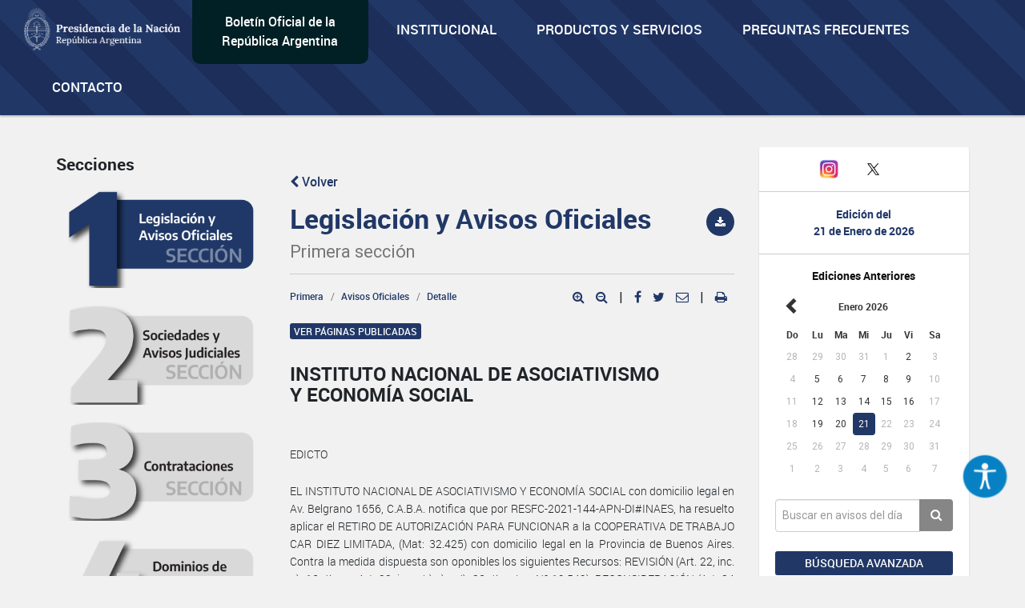

--- FILE ---
content_type: text/html; charset=utf-8
request_url: https://www.google.com/recaptcha/api2/anchor?ar=1&k=6Lcd6IYUAAAAAFCFpzLZRNS9_XI2qhsAj9NhCC5A&co=aHR0cHM6Ly93d3cuYm9sZXRpbm9maWNpYWwuZ29iLmFyOjQ0Mw..&hl=en&v=PoyoqOPhxBO7pBk68S4YbpHZ&size=normal&anchor-ms=20000&execute-ms=30000&cb=7xhysec778dh
body_size: 49302
content:
<!DOCTYPE HTML><html dir="ltr" lang="en"><head><meta http-equiv="Content-Type" content="text/html; charset=UTF-8">
<meta http-equiv="X-UA-Compatible" content="IE=edge">
<title>reCAPTCHA</title>
<style type="text/css">
/* cyrillic-ext */
@font-face {
  font-family: 'Roboto';
  font-style: normal;
  font-weight: 400;
  font-stretch: 100%;
  src: url(//fonts.gstatic.com/s/roboto/v48/KFO7CnqEu92Fr1ME7kSn66aGLdTylUAMa3GUBHMdazTgWw.woff2) format('woff2');
  unicode-range: U+0460-052F, U+1C80-1C8A, U+20B4, U+2DE0-2DFF, U+A640-A69F, U+FE2E-FE2F;
}
/* cyrillic */
@font-face {
  font-family: 'Roboto';
  font-style: normal;
  font-weight: 400;
  font-stretch: 100%;
  src: url(//fonts.gstatic.com/s/roboto/v48/KFO7CnqEu92Fr1ME7kSn66aGLdTylUAMa3iUBHMdazTgWw.woff2) format('woff2');
  unicode-range: U+0301, U+0400-045F, U+0490-0491, U+04B0-04B1, U+2116;
}
/* greek-ext */
@font-face {
  font-family: 'Roboto';
  font-style: normal;
  font-weight: 400;
  font-stretch: 100%;
  src: url(//fonts.gstatic.com/s/roboto/v48/KFO7CnqEu92Fr1ME7kSn66aGLdTylUAMa3CUBHMdazTgWw.woff2) format('woff2');
  unicode-range: U+1F00-1FFF;
}
/* greek */
@font-face {
  font-family: 'Roboto';
  font-style: normal;
  font-weight: 400;
  font-stretch: 100%;
  src: url(//fonts.gstatic.com/s/roboto/v48/KFO7CnqEu92Fr1ME7kSn66aGLdTylUAMa3-UBHMdazTgWw.woff2) format('woff2');
  unicode-range: U+0370-0377, U+037A-037F, U+0384-038A, U+038C, U+038E-03A1, U+03A3-03FF;
}
/* math */
@font-face {
  font-family: 'Roboto';
  font-style: normal;
  font-weight: 400;
  font-stretch: 100%;
  src: url(//fonts.gstatic.com/s/roboto/v48/KFO7CnqEu92Fr1ME7kSn66aGLdTylUAMawCUBHMdazTgWw.woff2) format('woff2');
  unicode-range: U+0302-0303, U+0305, U+0307-0308, U+0310, U+0312, U+0315, U+031A, U+0326-0327, U+032C, U+032F-0330, U+0332-0333, U+0338, U+033A, U+0346, U+034D, U+0391-03A1, U+03A3-03A9, U+03B1-03C9, U+03D1, U+03D5-03D6, U+03F0-03F1, U+03F4-03F5, U+2016-2017, U+2034-2038, U+203C, U+2040, U+2043, U+2047, U+2050, U+2057, U+205F, U+2070-2071, U+2074-208E, U+2090-209C, U+20D0-20DC, U+20E1, U+20E5-20EF, U+2100-2112, U+2114-2115, U+2117-2121, U+2123-214F, U+2190, U+2192, U+2194-21AE, U+21B0-21E5, U+21F1-21F2, U+21F4-2211, U+2213-2214, U+2216-22FF, U+2308-230B, U+2310, U+2319, U+231C-2321, U+2336-237A, U+237C, U+2395, U+239B-23B7, U+23D0, U+23DC-23E1, U+2474-2475, U+25AF, U+25B3, U+25B7, U+25BD, U+25C1, U+25CA, U+25CC, U+25FB, U+266D-266F, U+27C0-27FF, U+2900-2AFF, U+2B0E-2B11, U+2B30-2B4C, U+2BFE, U+3030, U+FF5B, U+FF5D, U+1D400-1D7FF, U+1EE00-1EEFF;
}
/* symbols */
@font-face {
  font-family: 'Roboto';
  font-style: normal;
  font-weight: 400;
  font-stretch: 100%;
  src: url(//fonts.gstatic.com/s/roboto/v48/KFO7CnqEu92Fr1ME7kSn66aGLdTylUAMaxKUBHMdazTgWw.woff2) format('woff2');
  unicode-range: U+0001-000C, U+000E-001F, U+007F-009F, U+20DD-20E0, U+20E2-20E4, U+2150-218F, U+2190, U+2192, U+2194-2199, U+21AF, U+21E6-21F0, U+21F3, U+2218-2219, U+2299, U+22C4-22C6, U+2300-243F, U+2440-244A, U+2460-24FF, U+25A0-27BF, U+2800-28FF, U+2921-2922, U+2981, U+29BF, U+29EB, U+2B00-2BFF, U+4DC0-4DFF, U+FFF9-FFFB, U+10140-1018E, U+10190-1019C, U+101A0, U+101D0-101FD, U+102E0-102FB, U+10E60-10E7E, U+1D2C0-1D2D3, U+1D2E0-1D37F, U+1F000-1F0FF, U+1F100-1F1AD, U+1F1E6-1F1FF, U+1F30D-1F30F, U+1F315, U+1F31C, U+1F31E, U+1F320-1F32C, U+1F336, U+1F378, U+1F37D, U+1F382, U+1F393-1F39F, U+1F3A7-1F3A8, U+1F3AC-1F3AF, U+1F3C2, U+1F3C4-1F3C6, U+1F3CA-1F3CE, U+1F3D4-1F3E0, U+1F3ED, U+1F3F1-1F3F3, U+1F3F5-1F3F7, U+1F408, U+1F415, U+1F41F, U+1F426, U+1F43F, U+1F441-1F442, U+1F444, U+1F446-1F449, U+1F44C-1F44E, U+1F453, U+1F46A, U+1F47D, U+1F4A3, U+1F4B0, U+1F4B3, U+1F4B9, U+1F4BB, U+1F4BF, U+1F4C8-1F4CB, U+1F4D6, U+1F4DA, U+1F4DF, U+1F4E3-1F4E6, U+1F4EA-1F4ED, U+1F4F7, U+1F4F9-1F4FB, U+1F4FD-1F4FE, U+1F503, U+1F507-1F50B, U+1F50D, U+1F512-1F513, U+1F53E-1F54A, U+1F54F-1F5FA, U+1F610, U+1F650-1F67F, U+1F687, U+1F68D, U+1F691, U+1F694, U+1F698, U+1F6AD, U+1F6B2, U+1F6B9-1F6BA, U+1F6BC, U+1F6C6-1F6CF, U+1F6D3-1F6D7, U+1F6E0-1F6EA, U+1F6F0-1F6F3, U+1F6F7-1F6FC, U+1F700-1F7FF, U+1F800-1F80B, U+1F810-1F847, U+1F850-1F859, U+1F860-1F887, U+1F890-1F8AD, U+1F8B0-1F8BB, U+1F8C0-1F8C1, U+1F900-1F90B, U+1F93B, U+1F946, U+1F984, U+1F996, U+1F9E9, U+1FA00-1FA6F, U+1FA70-1FA7C, U+1FA80-1FA89, U+1FA8F-1FAC6, U+1FACE-1FADC, U+1FADF-1FAE9, U+1FAF0-1FAF8, U+1FB00-1FBFF;
}
/* vietnamese */
@font-face {
  font-family: 'Roboto';
  font-style: normal;
  font-weight: 400;
  font-stretch: 100%;
  src: url(//fonts.gstatic.com/s/roboto/v48/KFO7CnqEu92Fr1ME7kSn66aGLdTylUAMa3OUBHMdazTgWw.woff2) format('woff2');
  unicode-range: U+0102-0103, U+0110-0111, U+0128-0129, U+0168-0169, U+01A0-01A1, U+01AF-01B0, U+0300-0301, U+0303-0304, U+0308-0309, U+0323, U+0329, U+1EA0-1EF9, U+20AB;
}
/* latin-ext */
@font-face {
  font-family: 'Roboto';
  font-style: normal;
  font-weight: 400;
  font-stretch: 100%;
  src: url(//fonts.gstatic.com/s/roboto/v48/KFO7CnqEu92Fr1ME7kSn66aGLdTylUAMa3KUBHMdazTgWw.woff2) format('woff2');
  unicode-range: U+0100-02BA, U+02BD-02C5, U+02C7-02CC, U+02CE-02D7, U+02DD-02FF, U+0304, U+0308, U+0329, U+1D00-1DBF, U+1E00-1E9F, U+1EF2-1EFF, U+2020, U+20A0-20AB, U+20AD-20C0, U+2113, U+2C60-2C7F, U+A720-A7FF;
}
/* latin */
@font-face {
  font-family: 'Roboto';
  font-style: normal;
  font-weight: 400;
  font-stretch: 100%;
  src: url(//fonts.gstatic.com/s/roboto/v48/KFO7CnqEu92Fr1ME7kSn66aGLdTylUAMa3yUBHMdazQ.woff2) format('woff2');
  unicode-range: U+0000-00FF, U+0131, U+0152-0153, U+02BB-02BC, U+02C6, U+02DA, U+02DC, U+0304, U+0308, U+0329, U+2000-206F, U+20AC, U+2122, U+2191, U+2193, U+2212, U+2215, U+FEFF, U+FFFD;
}
/* cyrillic-ext */
@font-face {
  font-family: 'Roboto';
  font-style: normal;
  font-weight: 500;
  font-stretch: 100%;
  src: url(//fonts.gstatic.com/s/roboto/v48/KFO7CnqEu92Fr1ME7kSn66aGLdTylUAMa3GUBHMdazTgWw.woff2) format('woff2');
  unicode-range: U+0460-052F, U+1C80-1C8A, U+20B4, U+2DE0-2DFF, U+A640-A69F, U+FE2E-FE2F;
}
/* cyrillic */
@font-face {
  font-family: 'Roboto';
  font-style: normal;
  font-weight: 500;
  font-stretch: 100%;
  src: url(//fonts.gstatic.com/s/roboto/v48/KFO7CnqEu92Fr1ME7kSn66aGLdTylUAMa3iUBHMdazTgWw.woff2) format('woff2');
  unicode-range: U+0301, U+0400-045F, U+0490-0491, U+04B0-04B1, U+2116;
}
/* greek-ext */
@font-face {
  font-family: 'Roboto';
  font-style: normal;
  font-weight: 500;
  font-stretch: 100%;
  src: url(//fonts.gstatic.com/s/roboto/v48/KFO7CnqEu92Fr1ME7kSn66aGLdTylUAMa3CUBHMdazTgWw.woff2) format('woff2');
  unicode-range: U+1F00-1FFF;
}
/* greek */
@font-face {
  font-family: 'Roboto';
  font-style: normal;
  font-weight: 500;
  font-stretch: 100%;
  src: url(//fonts.gstatic.com/s/roboto/v48/KFO7CnqEu92Fr1ME7kSn66aGLdTylUAMa3-UBHMdazTgWw.woff2) format('woff2');
  unicode-range: U+0370-0377, U+037A-037F, U+0384-038A, U+038C, U+038E-03A1, U+03A3-03FF;
}
/* math */
@font-face {
  font-family: 'Roboto';
  font-style: normal;
  font-weight: 500;
  font-stretch: 100%;
  src: url(//fonts.gstatic.com/s/roboto/v48/KFO7CnqEu92Fr1ME7kSn66aGLdTylUAMawCUBHMdazTgWw.woff2) format('woff2');
  unicode-range: U+0302-0303, U+0305, U+0307-0308, U+0310, U+0312, U+0315, U+031A, U+0326-0327, U+032C, U+032F-0330, U+0332-0333, U+0338, U+033A, U+0346, U+034D, U+0391-03A1, U+03A3-03A9, U+03B1-03C9, U+03D1, U+03D5-03D6, U+03F0-03F1, U+03F4-03F5, U+2016-2017, U+2034-2038, U+203C, U+2040, U+2043, U+2047, U+2050, U+2057, U+205F, U+2070-2071, U+2074-208E, U+2090-209C, U+20D0-20DC, U+20E1, U+20E5-20EF, U+2100-2112, U+2114-2115, U+2117-2121, U+2123-214F, U+2190, U+2192, U+2194-21AE, U+21B0-21E5, U+21F1-21F2, U+21F4-2211, U+2213-2214, U+2216-22FF, U+2308-230B, U+2310, U+2319, U+231C-2321, U+2336-237A, U+237C, U+2395, U+239B-23B7, U+23D0, U+23DC-23E1, U+2474-2475, U+25AF, U+25B3, U+25B7, U+25BD, U+25C1, U+25CA, U+25CC, U+25FB, U+266D-266F, U+27C0-27FF, U+2900-2AFF, U+2B0E-2B11, U+2B30-2B4C, U+2BFE, U+3030, U+FF5B, U+FF5D, U+1D400-1D7FF, U+1EE00-1EEFF;
}
/* symbols */
@font-face {
  font-family: 'Roboto';
  font-style: normal;
  font-weight: 500;
  font-stretch: 100%;
  src: url(//fonts.gstatic.com/s/roboto/v48/KFO7CnqEu92Fr1ME7kSn66aGLdTylUAMaxKUBHMdazTgWw.woff2) format('woff2');
  unicode-range: U+0001-000C, U+000E-001F, U+007F-009F, U+20DD-20E0, U+20E2-20E4, U+2150-218F, U+2190, U+2192, U+2194-2199, U+21AF, U+21E6-21F0, U+21F3, U+2218-2219, U+2299, U+22C4-22C6, U+2300-243F, U+2440-244A, U+2460-24FF, U+25A0-27BF, U+2800-28FF, U+2921-2922, U+2981, U+29BF, U+29EB, U+2B00-2BFF, U+4DC0-4DFF, U+FFF9-FFFB, U+10140-1018E, U+10190-1019C, U+101A0, U+101D0-101FD, U+102E0-102FB, U+10E60-10E7E, U+1D2C0-1D2D3, U+1D2E0-1D37F, U+1F000-1F0FF, U+1F100-1F1AD, U+1F1E6-1F1FF, U+1F30D-1F30F, U+1F315, U+1F31C, U+1F31E, U+1F320-1F32C, U+1F336, U+1F378, U+1F37D, U+1F382, U+1F393-1F39F, U+1F3A7-1F3A8, U+1F3AC-1F3AF, U+1F3C2, U+1F3C4-1F3C6, U+1F3CA-1F3CE, U+1F3D4-1F3E0, U+1F3ED, U+1F3F1-1F3F3, U+1F3F5-1F3F7, U+1F408, U+1F415, U+1F41F, U+1F426, U+1F43F, U+1F441-1F442, U+1F444, U+1F446-1F449, U+1F44C-1F44E, U+1F453, U+1F46A, U+1F47D, U+1F4A3, U+1F4B0, U+1F4B3, U+1F4B9, U+1F4BB, U+1F4BF, U+1F4C8-1F4CB, U+1F4D6, U+1F4DA, U+1F4DF, U+1F4E3-1F4E6, U+1F4EA-1F4ED, U+1F4F7, U+1F4F9-1F4FB, U+1F4FD-1F4FE, U+1F503, U+1F507-1F50B, U+1F50D, U+1F512-1F513, U+1F53E-1F54A, U+1F54F-1F5FA, U+1F610, U+1F650-1F67F, U+1F687, U+1F68D, U+1F691, U+1F694, U+1F698, U+1F6AD, U+1F6B2, U+1F6B9-1F6BA, U+1F6BC, U+1F6C6-1F6CF, U+1F6D3-1F6D7, U+1F6E0-1F6EA, U+1F6F0-1F6F3, U+1F6F7-1F6FC, U+1F700-1F7FF, U+1F800-1F80B, U+1F810-1F847, U+1F850-1F859, U+1F860-1F887, U+1F890-1F8AD, U+1F8B0-1F8BB, U+1F8C0-1F8C1, U+1F900-1F90B, U+1F93B, U+1F946, U+1F984, U+1F996, U+1F9E9, U+1FA00-1FA6F, U+1FA70-1FA7C, U+1FA80-1FA89, U+1FA8F-1FAC6, U+1FACE-1FADC, U+1FADF-1FAE9, U+1FAF0-1FAF8, U+1FB00-1FBFF;
}
/* vietnamese */
@font-face {
  font-family: 'Roboto';
  font-style: normal;
  font-weight: 500;
  font-stretch: 100%;
  src: url(//fonts.gstatic.com/s/roboto/v48/KFO7CnqEu92Fr1ME7kSn66aGLdTylUAMa3OUBHMdazTgWw.woff2) format('woff2');
  unicode-range: U+0102-0103, U+0110-0111, U+0128-0129, U+0168-0169, U+01A0-01A1, U+01AF-01B0, U+0300-0301, U+0303-0304, U+0308-0309, U+0323, U+0329, U+1EA0-1EF9, U+20AB;
}
/* latin-ext */
@font-face {
  font-family: 'Roboto';
  font-style: normal;
  font-weight: 500;
  font-stretch: 100%;
  src: url(//fonts.gstatic.com/s/roboto/v48/KFO7CnqEu92Fr1ME7kSn66aGLdTylUAMa3KUBHMdazTgWw.woff2) format('woff2');
  unicode-range: U+0100-02BA, U+02BD-02C5, U+02C7-02CC, U+02CE-02D7, U+02DD-02FF, U+0304, U+0308, U+0329, U+1D00-1DBF, U+1E00-1E9F, U+1EF2-1EFF, U+2020, U+20A0-20AB, U+20AD-20C0, U+2113, U+2C60-2C7F, U+A720-A7FF;
}
/* latin */
@font-face {
  font-family: 'Roboto';
  font-style: normal;
  font-weight: 500;
  font-stretch: 100%;
  src: url(//fonts.gstatic.com/s/roboto/v48/KFO7CnqEu92Fr1ME7kSn66aGLdTylUAMa3yUBHMdazQ.woff2) format('woff2');
  unicode-range: U+0000-00FF, U+0131, U+0152-0153, U+02BB-02BC, U+02C6, U+02DA, U+02DC, U+0304, U+0308, U+0329, U+2000-206F, U+20AC, U+2122, U+2191, U+2193, U+2212, U+2215, U+FEFF, U+FFFD;
}
/* cyrillic-ext */
@font-face {
  font-family: 'Roboto';
  font-style: normal;
  font-weight: 900;
  font-stretch: 100%;
  src: url(//fonts.gstatic.com/s/roboto/v48/KFO7CnqEu92Fr1ME7kSn66aGLdTylUAMa3GUBHMdazTgWw.woff2) format('woff2');
  unicode-range: U+0460-052F, U+1C80-1C8A, U+20B4, U+2DE0-2DFF, U+A640-A69F, U+FE2E-FE2F;
}
/* cyrillic */
@font-face {
  font-family: 'Roboto';
  font-style: normal;
  font-weight: 900;
  font-stretch: 100%;
  src: url(//fonts.gstatic.com/s/roboto/v48/KFO7CnqEu92Fr1ME7kSn66aGLdTylUAMa3iUBHMdazTgWw.woff2) format('woff2');
  unicode-range: U+0301, U+0400-045F, U+0490-0491, U+04B0-04B1, U+2116;
}
/* greek-ext */
@font-face {
  font-family: 'Roboto';
  font-style: normal;
  font-weight: 900;
  font-stretch: 100%;
  src: url(//fonts.gstatic.com/s/roboto/v48/KFO7CnqEu92Fr1ME7kSn66aGLdTylUAMa3CUBHMdazTgWw.woff2) format('woff2');
  unicode-range: U+1F00-1FFF;
}
/* greek */
@font-face {
  font-family: 'Roboto';
  font-style: normal;
  font-weight: 900;
  font-stretch: 100%;
  src: url(//fonts.gstatic.com/s/roboto/v48/KFO7CnqEu92Fr1ME7kSn66aGLdTylUAMa3-UBHMdazTgWw.woff2) format('woff2');
  unicode-range: U+0370-0377, U+037A-037F, U+0384-038A, U+038C, U+038E-03A1, U+03A3-03FF;
}
/* math */
@font-face {
  font-family: 'Roboto';
  font-style: normal;
  font-weight: 900;
  font-stretch: 100%;
  src: url(//fonts.gstatic.com/s/roboto/v48/KFO7CnqEu92Fr1ME7kSn66aGLdTylUAMawCUBHMdazTgWw.woff2) format('woff2');
  unicode-range: U+0302-0303, U+0305, U+0307-0308, U+0310, U+0312, U+0315, U+031A, U+0326-0327, U+032C, U+032F-0330, U+0332-0333, U+0338, U+033A, U+0346, U+034D, U+0391-03A1, U+03A3-03A9, U+03B1-03C9, U+03D1, U+03D5-03D6, U+03F0-03F1, U+03F4-03F5, U+2016-2017, U+2034-2038, U+203C, U+2040, U+2043, U+2047, U+2050, U+2057, U+205F, U+2070-2071, U+2074-208E, U+2090-209C, U+20D0-20DC, U+20E1, U+20E5-20EF, U+2100-2112, U+2114-2115, U+2117-2121, U+2123-214F, U+2190, U+2192, U+2194-21AE, U+21B0-21E5, U+21F1-21F2, U+21F4-2211, U+2213-2214, U+2216-22FF, U+2308-230B, U+2310, U+2319, U+231C-2321, U+2336-237A, U+237C, U+2395, U+239B-23B7, U+23D0, U+23DC-23E1, U+2474-2475, U+25AF, U+25B3, U+25B7, U+25BD, U+25C1, U+25CA, U+25CC, U+25FB, U+266D-266F, U+27C0-27FF, U+2900-2AFF, U+2B0E-2B11, U+2B30-2B4C, U+2BFE, U+3030, U+FF5B, U+FF5D, U+1D400-1D7FF, U+1EE00-1EEFF;
}
/* symbols */
@font-face {
  font-family: 'Roboto';
  font-style: normal;
  font-weight: 900;
  font-stretch: 100%;
  src: url(//fonts.gstatic.com/s/roboto/v48/KFO7CnqEu92Fr1ME7kSn66aGLdTylUAMaxKUBHMdazTgWw.woff2) format('woff2');
  unicode-range: U+0001-000C, U+000E-001F, U+007F-009F, U+20DD-20E0, U+20E2-20E4, U+2150-218F, U+2190, U+2192, U+2194-2199, U+21AF, U+21E6-21F0, U+21F3, U+2218-2219, U+2299, U+22C4-22C6, U+2300-243F, U+2440-244A, U+2460-24FF, U+25A0-27BF, U+2800-28FF, U+2921-2922, U+2981, U+29BF, U+29EB, U+2B00-2BFF, U+4DC0-4DFF, U+FFF9-FFFB, U+10140-1018E, U+10190-1019C, U+101A0, U+101D0-101FD, U+102E0-102FB, U+10E60-10E7E, U+1D2C0-1D2D3, U+1D2E0-1D37F, U+1F000-1F0FF, U+1F100-1F1AD, U+1F1E6-1F1FF, U+1F30D-1F30F, U+1F315, U+1F31C, U+1F31E, U+1F320-1F32C, U+1F336, U+1F378, U+1F37D, U+1F382, U+1F393-1F39F, U+1F3A7-1F3A8, U+1F3AC-1F3AF, U+1F3C2, U+1F3C4-1F3C6, U+1F3CA-1F3CE, U+1F3D4-1F3E0, U+1F3ED, U+1F3F1-1F3F3, U+1F3F5-1F3F7, U+1F408, U+1F415, U+1F41F, U+1F426, U+1F43F, U+1F441-1F442, U+1F444, U+1F446-1F449, U+1F44C-1F44E, U+1F453, U+1F46A, U+1F47D, U+1F4A3, U+1F4B0, U+1F4B3, U+1F4B9, U+1F4BB, U+1F4BF, U+1F4C8-1F4CB, U+1F4D6, U+1F4DA, U+1F4DF, U+1F4E3-1F4E6, U+1F4EA-1F4ED, U+1F4F7, U+1F4F9-1F4FB, U+1F4FD-1F4FE, U+1F503, U+1F507-1F50B, U+1F50D, U+1F512-1F513, U+1F53E-1F54A, U+1F54F-1F5FA, U+1F610, U+1F650-1F67F, U+1F687, U+1F68D, U+1F691, U+1F694, U+1F698, U+1F6AD, U+1F6B2, U+1F6B9-1F6BA, U+1F6BC, U+1F6C6-1F6CF, U+1F6D3-1F6D7, U+1F6E0-1F6EA, U+1F6F0-1F6F3, U+1F6F7-1F6FC, U+1F700-1F7FF, U+1F800-1F80B, U+1F810-1F847, U+1F850-1F859, U+1F860-1F887, U+1F890-1F8AD, U+1F8B0-1F8BB, U+1F8C0-1F8C1, U+1F900-1F90B, U+1F93B, U+1F946, U+1F984, U+1F996, U+1F9E9, U+1FA00-1FA6F, U+1FA70-1FA7C, U+1FA80-1FA89, U+1FA8F-1FAC6, U+1FACE-1FADC, U+1FADF-1FAE9, U+1FAF0-1FAF8, U+1FB00-1FBFF;
}
/* vietnamese */
@font-face {
  font-family: 'Roboto';
  font-style: normal;
  font-weight: 900;
  font-stretch: 100%;
  src: url(//fonts.gstatic.com/s/roboto/v48/KFO7CnqEu92Fr1ME7kSn66aGLdTylUAMa3OUBHMdazTgWw.woff2) format('woff2');
  unicode-range: U+0102-0103, U+0110-0111, U+0128-0129, U+0168-0169, U+01A0-01A1, U+01AF-01B0, U+0300-0301, U+0303-0304, U+0308-0309, U+0323, U+0329, U+1EA0-1EF9, U+20AB;
}
/* latin-ext */
@font-face {
  font-family: 'Roboto';
  font-style: normal;
  font-weight: 900;
  font-stretch: 100%;
  src: url(//fonts.gstatic.com/s/roboto/v48/KFO7CnqEu92Fr1ME7kSn66aGLdTylUAMa3KUBHMdazTgWw.woff2) format('woff2');
  unicode-range: U+0100-02BA, U+02BD-02C5, U+02C7-02CC, U+02CE-02D7, U+02DD-02FF, U+0304, U+0308, U+0329, U+1D00-1DBF, U+1E00-1E9F, U+1EF2-1EFF, U+2020, U+20A0-20AB, U+20AD-20C0, U+2113, U+2C60-2C7F, U+A720-A7FF;
}
/* latin */
@font-face {
  font-family: 'Roboto';
  font-style: normal;
  font-weight: 900;
  font-stretch: 100%;
  src: url(//fonts.gstatic.com/s/roboto/v48/KFO7CnqEu92Fr1ME7kSn66aGLdTylUAMa3yUBHMdazQ.woff2) format('woff2');
  unicode-range: U+0000-00FF, U+0131, U+0152-0153, U+02BB-02BC, U+02C6, U+02DA, U+02DC, U+0304, U+0308, U+0329, U+2000-206F, U+20AC, U+2122, U+2191, U+2193, U+2212, U+2215, U+FEFF, U+FFFD;
}

</style>
<link rel="stylesheet" type="text/css" href="https://www.gstatic.com/recaptcha/releases/PoyoqOPhxBO7pBk68S4YbpHZ/styles__ltr.css">
<script nonce="OQijDVLmRDcVKl-qVSzcyQ" type="text/javascript">window['__recaptcha_api'] = 'https://www.google.com/recaptcha/api2/';</script>
<script type="text/javascript" src="https://www.gstatic.com/recaptcha/releases/PoyoqOPhxBO7pBk68S4YbpHZ/recaptcha__en.js" nonce="OQijDVLmRDcVKl-qVSzcyQ">
      
    </script></head>
<body><div id="rc-anchor-alert" class="rc-anchor-alert"></div>
<input type="hidden" id="recaptcha-token" value="[base64]">
<script type="text/javascript" nonce="OQijDVLmRDcVKl-qVSzcyQ">
      recaptcha.anchor.Main.init("[\x22ainput\x22,[\x22bgdata\x22,\x22\x22,\[base64]/[base64]/[base64]/[base64]/[base64]/[base64]/KGcoTywyNTMsTy5PKSxVRyhPLEMpKTpnKE8sMjUzLEMpLE8pKSxsKSksTykpfSxieT1mdW5jdGlvbihDLE8sdSxsKXtmb3IobD0odT1SKEMpLDApO08+MDtPLS0pbD1sPDw4fFooQyk7ZyhDLHUsbCl9LFVHPWZ1bmN0aW9uKEMsTyl7Qy5pLmxlbmd0aD4xMDQ/[base64]/[base64]/[base64]/[base64]/[base64]/[base64]/[base64]\\u003d\x22,\[base64]\\u003d\\u003d\x22,\x22fcKxTMOGGMKrwpLCtMO8dFFQw44Kw5UKwr7CpErCksK9AMO9w6vDnh4bwqFvwrlzwp1swobDulLDgmTCoXtpw6LCvcOFwqPDl07CpMO3w4HDuV/CqCbCoynDq8O/Q0bDpzbDusOgwq7Ci8KkPsKWf8K/AMO5H8Osw4TCt8OWwpXCmn0JMDQwTHBCSsKvGMOtw7jDvcOrwopwwpfDrWITAcKORRZzO8OLcFhWw7YVwr8/PMKvQMOrBMK8ZMObF8KTw7sXdknDs8Oww78FW8K1woNaw7nCjXHCg8O/w5LCncKRw5DDm8Ohw4AWwopYSMOKwodDUhPDucOPKsKIwr0Gwp/[base64]/[base64]/DvsKBw5kZFRsQTMKnw6o7w6HChzc/wqAWXcOmw7E5wqIxGMOzR8KAw5LDhcKIcMKCwqE1w6LDtcKDFgkHEcKnMCbCtcOYwplrw4thwokQwovDoMOndcK5w57Cp8K/wpYvc2rDqMK5w5LCpcKuGjBIw4zDv8KhGWDCosO5wojDksOnw7PCpsOSw5MMw4vChMKmecOkacO2BAPDnXnClsKreRXCh8OGwq3Dl8O3G3YNK3Qiw59VwrRvw7ZXwp5yGlPChGXDuiPCkG4XS8ObHwwjwoEYwqfDjTzCmcO2wrBoRMKDUSzDvyPChsKWbmjCnW/CvgssScOYYmEofULDiMOVw6c+wrM/XMO0w4PCll3CnMKDw60HwpzCn0fDkBY7RjzCpnE/esKYH8OjDcOZdMOHFcO+SEjDksKcMcOOw4/DnMKELsKHw6hvVyvCmnnDhRDCq8Oyw4NhGh7Ctx/CunRIwolVw61Vw4JkbS9Dwq8bKMO9w69xwpJvEQLCmcOpw4rDhcOAwrwHfyzDsCoaI8OxfMO1w50lwqXCrcOGBsOnw6XDgFTDnC/ChWbCtFLDnsKUAibDsxFQIUzCrsOfwpbDi8KTwpnCssO2wqjDuzFmSCx/wrvDqjBEZm00HnAfZ8O7wq/[base64]/CksKRwofCkcKXF3fDkEdOXcOJwo/CgENmUixSXk9RT8O0wq5TBiMpL2ZZw7Ihw78cwrNaMcKiw48kJsOwwqMdwp/DnsOGEF8fHTfCgh9rw5LCnsKvOUsiwqpSLsOqw7fCj3DDmwAHwockA8O/NcKoLgDDsg3DrMOJwqrDjMKVehcISlB1w6giw40Ow4fDgcKKBmDCr8Kiw7FfCBFQw5Z7w6vCrsOUw7k0NMOLwpbDti/[base64]/w7HDvE3Cik9bwrLCrsOWK8KSGcOMwpTDg8OOe0FwNUzCr8OLPRrCqMK6U8KhCMOJXXLDu3tVwo/Cg3zCv0XCoSEywr/DpcKiwrzDvmxHRsOSw5Igcwwawqdcw6EqIcOnw70owoY1LnUiwpNGY8KWw4vDnMOdw7EJKMOSw4XDvcOfwqx/NDrCq8KuVMKadW/[base64]/[base64]/Dj3fDtFxaaz/CuMO8wqTDkXosPWY2HcKiwrsNwpdbw6TDpEUYIg3CrkPDsMKMZyjDqcOhwpYEw40pwqI2wolOcMKea2B/aMOnw7rCs3dBw6nDjMOuw6Jlc8KVe8ORwps2w77DkiHCucO2w5XDm8OQwolLw5zDqcK+TDxQw5DCisKgw5cwSsOuYg8mw64nR0HDiMO/w65cU8OlcAJnw7nCvGttVGleAsOLw6fDnEd9wr4NfcOoM8OIwqrDuEDDiAzCvMOlbMOHZRvCm8KMwp/[base64]/w5zDlkvDkDwlwojDsE0rMMO8Lm01w4tewo9/Kz7DnHFUw7JUwpHCoMKzwr7DgG42M8Kpwq/[base64]/DgAZ3w54sA8OcecK/w5YCdMKuwpXCgcKOw60ZIU7DosOFNmFGbcO5Q8O4WgfCunPDjMO5wqkGc2LCrwVIwqQxOcOIfG1ZwrrCk8ONBcO4woDCvFh7N8K5AXEDd8OsRBTDrMOETFrDi8OTw7diacKYw4zDvcOcF0IhPxfDhmc1SsK5SB/ClcObwp/CucOJUMKAwpZySsOOQcOGCkM1WzXCrVkcw7s8w4TDocOjI8OnVMOCWXxUeDXCuz1ew7bCiXXDqwVLVgcXw5V4RcO5w6xMRFzChcOCOMK9TcOYEcKCRHsYUzzDp2zDicKff8OgX8O7w6/ChTzCuMKlZAo6IEbDnMKjUC4qEGlaG8KOw4XDnzvCvCTDiz4UwogawpfDqy/Crj1vUcO7w7DDsG/DmMK0YijCuhlMw6vDhsO/w5NPwoMaY8ObwrLDlsO0BGFqaTXCsx4Xwo8ZwpVbG8OOw47Dp8OKw7Urw7g1Vx8bT0DCtsK1I0PDmsOgUcKXbh3CgcKNw6rCqMOVOcOtwqwECyIPwq7DnsOudH/CjcO8w5LCosOYwrgubMK/bkF2LXhsUcOYcMK2NMOPXCbDthfDqsK5wr51TwXDocO9w7nDgStnScOLwpNAw4xowq46wp/[base64]/wrJ4NcOBwprDjTTCicOER8KgU8Kvw4bDmV/Dn1VKw43DgsKNw7sjwpQxw7/[base64]/w7srEcKafTfDtsONCMKxPTbCn1o5w6/CjD/CjMOHw7vCvltSGBHCj8O0w4FtV8KSwolAwozDjzzDkjY0w4Udw5gawoXDihNRw5YkHsKIWCFKUyvDgsK6bwLCocO5wpNtwoguw4PCgMOWw4MYQsO/w4oERhfDnsKLw6kvwpsaf8OWwpl+I8K8wq/Cu2LDjE7DtcO6wpUPcU13wrtGX8KSUVM7wqERC8K9wqDCmEd6G8KNY8KrJcKVPsOSbTXDrl/ClsOwasKZUWNCw70gEwHDhsOww60/U8KEEcKcw5zDuF/DvxHDr1h7CMKaGMKBwoPDrXjCniRyKz3DjwUzwr9Dw6w+w4nCrm7DucOYIiXDmsO/wohBAsKXwq/DpnLChsKhw6YSw45oBMO8CcKGYsKYS8OzQ8OaVk/DrE7CnMO4w6LDvH7CqyU3w6MINXzDm8Ksw7PCosOhYlTDiBzDgsKrw4TDtVdqfcKQw41RwprDtSHDssKsw6Mww6sCVGnDuEwfUT/Dj8OaSMOjRcK9wrLDtTgFeMOvwp4yw6fCpi0cfcOkwpU/woPDgcOhw4xSwp89DAJVw4wcMwLCqcKAwo0Iw6/Dpx4hwqwkQyNoZ1bCukZ8wrrDo8KyMsKGPcK6awrCosKLw4zDoMK8w69ZwoZZGinCuzrDljJ+wpTDsG4ELC7DnXJtXTMVw5HCg8KTw4Aqw4nCpcOoV8O8PsKgfcKTN1QLwpzDh3/Dh0zDphjDtVnCpMK9JsO/YXA4M1RuLcO8w6tsw5BCf8KLwqjDkE4rHycmw4HCiFkhWCjCoQQiwq3Dhzc4EMO8S8KPwp7Dowhvw5gBw4fCmMO3wpvCs2hKwpp/w408wp7CpkJ0w6w3P3sYwqg6PsOJw4bDk002wrs9IcObwpDChsOowq3DoWVyVUUIEyXCvMKOeAHDmDRIUMKlLcOrwosSw6LCicO8Imc/T8KYZMKXQ8Ozw49Lw63DkMO1Y8KEDcKjwo5caDRxw6g4wpJCQBILMFLCmMKgTmjDusKCwozDtzDDk8Kkw4/[base64]/w50TYnTDicKudRoVSF1rZXJDZG1xwpl0wqDClCQLwpISw58SwoEqw5g3wp5nwrE0wobDjDfCmhcXw7fDhEQXAh4ZA0IWwrNYGlAjW3PCgsO9w63DoTjDiUTDrAHCh18UEnt/V8OhwrXDiDxuSsORw5VbwoXDvMOzw7BfwrJgNcOcYcKSATbCicK2w7ttbcKkw4V9wrrCohLDqMKwBz3Cs3IKfwrChsOGc8Kyw6E/wonDkMKZw63Cr8KyTcKcwoMLw4PCqgfDtsKWwqfDsMKLwqd2wqFcOVNkwp8QBcOzPMOUwqMVw7DCscOHw6M/XQzCgcOJw7vCpQ7DpMKCL8OUw6nDvcOYw6HDssKSw5vDnhoaP0cSDcOTazTDggDCnUAuWAVmWcOxw5vDnsKxUMKxw7M3FsKaG8K6wqEswpRSX8KMw4c9worCiXIXdCY0wrzCtXLDn8KMGW7CosOqwp0TwpfCpB3Du0Mkw5AWWcKmwqZ/w44dBDXDisKkw6gSwr/DrgXCiGlUPnTDt8O8djlxwoEswpApdADDuk7DosK9wrB/[base64]/DsmDCmlrCmH/[base64]/w7LDssK5woHCksKPw7PDrEfCmMKQEE/CusODMMK4wpUWFsKLasOQw7sHw4QeBTPDojHDjFYHbcK8CnzDmBnDqW8hQwlvwrw6w4hTwoYgw73DonPDq8Kww6UrXsKGJF7Cql8Kwr3DoMKDRkFvMsKhO8O8TjPDv8KxSHFKw609EMK6Q8KSO1pNP8OGw4vDrFMswr4/wqfDlXLCki7CkDIqdXTCqcOmwr3CssKJRhTCmcORbQw1EVocw47CrcKGNMK1cRDCgMOoBSVsdgRew4w5ccKywp7Cv8KZwqdWRsOiEFEPwpvCo3tbJcKpwqzDm3UbTi1Rw7LDiMOYd8OOw7rCvwJWG8KbG03DjljCpmIMw7UMM8OyX8O7w4nCoxHDuHshF8OfwpJvQsO/w4bDgsKCwrtsKmcLwrjClcOMJCxPUyPCoTkBccOsK8KYKXF4w4jDnj/[base64]/Dhkcow45nAMOufsKhw5bDsyHDjibDjwDDkB9NDnkNwpcew5jCglwSHcOwcMOawpMTcjsTw64qUGXDowHDqsOUwqDDrcKvwqQWwq1/w5R2UsOqw7V0wq7DmsOew4Qdw7bDpsKqQMODYMK9JcOALSsHwr0dw4NVFsOzwqYmdyvDjMOiPsK6Iy7Cp8Onw4PDhCTDrsKGw543w4kKwoRsw7DChQcDJMK5XU9SAMKew4wpFDIzw4DCnlXCkmZHw7TDoBTCrkLCuBBCwqMTw7/[base64]/wpnCosOSAMKXcsKowpnCncOew4hFDXR6XsO3WhleAF4hw4/Dq8KxMmU2TFtnO8Khwp5gwrhlw74Wwo0gwqnCmRgwB8Olw78HfMORwrXDhwAbw7jDjTLCn8KTal7CvsK6Fi0Gw5Qtw5snw6gZe8K/IsKkI3nCosK6TMKQRXEAA8Ohw7USw55nbMK/I2NswqjCqEIuG8KdBFPDiQjDn8Oew4TDiFMeQMOENcO+PzfDm8KRKgjCgMKYYjHCgcOOTG/[base64]/DuiY/SnLCmsKJT8OAw4bDpQglw6UMwoIKw6DDnmAdwqbCqsK9w5xwwoDDrsKHw7YUVsOnwp3DuSYCZcKyLsK6WwIUw5lhVD7DvsKZY8KQw41PasKVBCPDjknCiMK7wo/ChcKlwoB9O8Oof8KGwpLCsMK+w7Fgw5HDhAfCs8K+wosoVTljIg8XwqXCgMKrScKddcKBOxbCgwLCpMKmw5YXwrIWJMKvXhFJwrrCjMK3XStdZz3DlsKmGn7DiX5ybcOkQsK1fAYAwqHDjsOYwqzDoz0MVsOcw7/Cm8KMw40nw75Pw41awpHDjMO+WsONHsOVw5RLwrAYGcOsInQJwovCvRcFwqPCoAwsw6zDgnLCmAoLw57CisOXwrt7ATfDgsO0wqkhDcO5VMO7w5YLOMKZb0QzKy7DmcK8AMOVEMO/aD5nXsK8NsKWWxd/aWnDusOaw6dBRcOLbkoWHk5tw6bChcOBf0nDuAnDmgHDngnCvMKCw40aN8OTw5vCt2/CmsKrb1vDok0wTQxBasKfb8KydhHDiQxkw54sBXPDpcKbwpPCr8OOIw0mw5PDqGpqSXTChMKAwrDCgcO8w6zDvsKWw6HChsOzwrRATVDDqsKOMSB/EsOuw6xdw7vDicKPwqHDgEjDt8O/[base64]/Dvms+woHDnsO0w77CocOXKcOhw5PDk8K1wrpiPMKUSBUpw4bCh8O8w6zCvF8YWwp6BsKfH0zCtcKSXA3Dm8KZw6/DnMKYwpvCnsOLGcKtw6DDusOnMsK+YMK9w5ArDHPCiVtjUsK4w4jDisK4d8O+e8OLwr44Fk/CsDbDnz1dKzBwcAFFPkVUw7UYw7NXwozChMKkKcKuw5jDpn0xNlsecMK6WxnDpcKQw4rDu8KZdmfDl8OtLmXDjMKdAXTCoSdNwoLDr1UQwqvDkxZHOC/DqcORRlAFQgFyw4zDqm1oICI6w5tpDcOfwrcpVcKvwokyw4w9dsOpwqfDl1wBwrLDhGrCisOuSXvDgsKpZMOub8K4wojDlcKoeGEsw7LDogwlE8Kaw60rbjfCkCMNw4QSGHpUwqfDnmtLw7TDssOYa8OywqbCkgjCvn4/[base64]/DrsOPwrLCiU/DkMOxw7XDmsK6w6FrNzfDn8K+w6TDiMOEATQ7CV7Dp8ODw41EXMOqY8ONw5dLfsKlw5JswoLCvcOyw5/DnMKEwojCj33DqwHCkVzDusOUeMK7ScKxX8OdwpTDscOJCz/CikZsw7kKw4MEwrDCv8KDwrp7wpzCt2opVl8+wpsbw5bDs0HCklB4wqfClAN8J3LDlGlUwoTCui/Cn8ONa2MmP8Ohw7LCo8Kfw6wfdMKqw6PCjRPClSDDpEQHwqdFUXAcwpp1woINw7YXNMKJNibDo8OgB1LDoD3DqybDmMKkFwQ7w73Dh8OFaAvDt8K6bsKrw6EYT8ORw4wnZkAgfB8Aw5LCisOjQ8O6w5jDqcOtIsO3w6xWcMOADlzDvjzDjkXDn8KYwrDCoiIiwqd/S8K0HcKsMcKiPsOUAC3DkcOZw5UiBh7CsCU5w5XDkzNTw4gYf0d3wq0Iw5Npwq3ChsKkQ8O3XXQ5wqkzBsKkw53CgcOpVz7ClHgtw795w6/DpcOaAlzDpcO/IVDDksO1wp7CrsOIwqPCtcK5X8KXDX/DgsK7N8KRwrZmWDPDn8ODwoUAX8OqwpzDtUNUQsK7UMKuwqTCmsKZEQfCg8KpBcKqw4PDuybCpzHDmsO+Eg4YworDq8O/bX4Mw5law7I/[base64]/ZsKWLMKYw5gZJsKzwql3ecKZw5PCtjYXBB/Ci8OscARTw6l1w6DCrMKXBsK6w6l0w5fCl8O5KXcYCMKZHsK4wrbCt1DCiMOUw6vCmsOfMsOawozDtsKcOBDDusKdJcOPwrkDMjUlEsOXw6pJJMOzwoXCiC7DlsKydQvDjS7Do8KSDsOjw7/Do8K2wpQnw4odw44cw5MJw5/[base64]/[base64]/T8O6ImxhAxPDm0Uaw4Qywq7DrkcNwokSw6hkB0zCqsKuwp/[base64]/wqEGw4vCi8KSKcOpV8K/wqN9C17Dmz8mR8OBwpJSw7vDvcKwSsKewobCsX9JDjnDicKTwqDCnwXDt8OHZcO+CcORbTfDiMOfw53DmcOowoPCs8KUMlXCsmxmwol3YsKZAMK5bxXCu3c/ZzxXwqrCh0FdXg5ZVsKWL8K6wqYBwqxkQMK8HjLCjEzCrsOFEmjDtix0OsOfwqfCsVDDmcKdw7x/[base64]/DnsO8wp5DwqYZJ0QyPnFRw4/Ch8KGwrFBQ2HDoQbDsMOpw6zDlXLDi8O2PHzDssK3O8KhZsK3wrrCvgnCscKNw4nChyrDi8Odw6XCrcOYwrBjw7UxQsORZyvCp8K5wq/CiCbCmMOjw6fDoQUyY8O6wrbDr1TColzCp8OvC03DqkfCiMOHSC7CqHg8AsKAw5XDvldsXFTDsMK6w5xGDVEIwr7CiBLCk1ksUXVswpTCjAA8XGh1MRLCngR8w53DuE7Cn2vDv8KTwofDnFdmwq1WTMOQw4/DpcK9wobDuVgXw5Flw5PDiMK+JmgJwqzDk8Oxw4fCtw/ClsOWBxAjw7xXU1IdwpjDvEgvwrpYw5RbbMK6dVEmwrpIJ8O4w54VCsKEwpbDocO+woIuwofCvMKTRcKDw6TDisOMPMOVfcKQw5xJwq/DiSN4GlXChCEsEwfDssK1wojDn8OewqjCgMKewrfCh1E9w4nCgcKowqbDqDcWCcO/YDlVRDfDoG/CnXnDs8OuZsK/dEYyIMOLwppifcKIcMOtwooqQ8OKwr3Dq8K8wr0NRHACZ3M6wp3Dkw0AP8KBfVXClMKcRlHDqizCm8O1w58uw7jDj8OjwospX8K/w400wrvCumLCmcO7woskZsOAexfDhcOKbzJLwr17em3DhsK2w4DDk8OPwoo0esKgJAgow6cqwphBw7DDt0gPGcO/w5TDncOBw6jChMKVwo/DjjAjwqTCgcO9wqVnF8KRwoV/w6nDgFDCtcKfwpLCgFcww4FDwojCmizCrMK5woBKWsOlwrfDqMOvKBrCjQMcwrzChHIAc8OQwpFFYxjDj8K3YEzCjMO/bsK3H8OyDMKTBCnCusODwrjDjMOow7bCk3Nbw4Brwo5twrEyc8OqwpNtIXvCpMO1f0XCjgI8YyAPTU7DlsOWw5zDvMOQwrHCrxDDuRdtGR/Ch30xPcKxw5jDjsOtw4HDu8OULcOyQQ7DucKWw48Lw6J6FsOjdsOZSsK5wpdUBwNkZcKcR8OMwrPChXdqKmvDnsOhFANyd8KcfcOVIiJ7GsKowoJ/[base64]/DhcKTw5HCssO1wr7DocKawqTCiw/DjW3CrsKxwpp5e8Kvwp8VKjzDsUwEHjHDm8OeFsK+WcOTwrjDpyBFPMKTMm3DmcKed8OWwo1nwqlSwqokPsKmwqBzZMObTBtzwq91w5HDpDjDiWshKmXCs1/Dri9vwrISwrrCp2ZJwq7Dp8O/[base64]/CpsK+wqPDm08bw6UYBG/[base64]/ClsKUKMK2w4ZNIsK/ABMFRWXChsOWw4YAwpsBwrMNPcOvwpLDvSRqwoUuR1tZw6tPwpRoKsKBcsOmw6HCo8OZw799w4fCmcO+wprDg8ODZBvDly/DnR4fXjZmBGXCt8OpdMKYcMKmUMO7FcO3f8KvCcKsw6PCgTIvUcOCdTwAwqXDhELDiMKqwrfCpD3CuDcZw5NiwpTColdZw4PCtsKaw6rDiDrChinDsSDCpRIqw5PCkGIpGcKVRQvDqsOiLcKuw5HCsWkPH8KaZR3CoWzDoBc0w5Yzw5LCgR/ChUjDuUfDnVQgUMOCEMKpGcO+Y0zDh8Obwp1jw77CjsOFwp3CgMOhwqbCo8OrwrHDjsO+w4YLM0t1TmrCjMK7PF5cw5MWw6EqwoLCvxHDvMOiJXXCoA3CmVXCqW57YBbDuxRdVD0bw58Dw509Lw/CucOrwqbDnsOzTTQtw4tPZsK1w5sRwoJvU8K8w5PCixE6w4Vswq/Dvwt2w5NzwrvCtTHDjmfCrsO4w47CpcK4H8OcwqjDlUgEwrYTwoJpwrFeZ8OAw4IQOkh+IwPDj33Cs8OxwqHCnEPDucK5IAbDjMKhw5DCqMOBw7bCrsK5wo1iwooYwrMUQxhuwoIQwppeworDgwPClmNSESNSwprDtjEuw7PDisKhwo/Do1ggaMKxw482wrDCusOSZsKDB1DCs2fCsmLCpWIxw4Bow6HDh2FqPMK0TcKiKcKCw5peZFBVO0DDkMOJaEwXwq/CpkvCkCnCmcO+UcONw4Fww5lDwrp4w7vDj3vDnSJZawNsS3rCgybDuR/DvRxhO8OUwrRfwr7DlxjCqcK1wrzDo8KYSWbChsK/[base64]/wqLCuX90QcKNwoMaJRbCgicpNSI/bwvDusKcw4rCiXvCoMK7w40Mw4UbwoMrLMOVwpIxw40fwrvDrX9ZFcOyw44yw6wPwpTCh04rBFjCsMO9VixIw6TCrsOQw5jCj3/[base64]/Cj2HCn1rDucOww5RBHMOdaMKuM8KBw5Faw5dswp4sw6g3w4UcwqY+AHFsF8KUwq87w57CtQUwInMmw6PCuR86w5Ejw4oYwqDClMOTw4fCsC9rwpUaJ8KsYsOdYcKoMMKqWh7ChzJMKxtowq/DucK0R8OZcQ/CksKNGsKlw6gtw4TCtGfCn8K6wofCmi/DvsKfwq/DqV3ChkbClsKLw63DjcKXYcOAS8KBwqVrOsKPw54BwrHCrcOhXcOpw5/[base64]/[base64]/[base64]/DksOcEiQUcEBBw7XCmsOYMgHDph1NwrXCvURuw7LDrMOjW1vDmSvCrWfDnh3Cn8K2H8KJwroFDcO/QcOxw68JSsK4w65dHMK4w6QoayDDqsKbcMOVw5FQwrthH8KlwonDuMOTwpjCg8O8eCZAdnppw7IPf3vCkE9bwpvCt08ofGXDqsKrPT4lelnDqcOcw60+w5/[base64]/WsK9VsK2woBmGA8zeMO5w4EJw7BqPm0RBTIpXcO5w64YfRctWm7ChcO9DcO7wq3DtnjDpcKjZBjCqjbCoH5dfMOBw74Qw4zCjcKzwq5Rw65/w4QxH2YQIUcAMhPCmsKob8OVenEgS8OUwrgmZ8ORwqtnT8KgPSwMwql4EcOJwqXCj8OdZBNXwrpiw7PCgxnCtcKMw4dkMxzCpMK+wqjChRRwOcK5wrXDjAnDocObw4gCw6RNJkrChMK1w5TDiVTCn8KaEcO1AwoxworDtjxYSDobwqtww57ClsOYwq3DvsOnwq/[base64]/d8KHVEBfwpF3w7jDiMO6wobCgXPCv2Ijw5lFLcKzA8OIecKGwoEYw6/DpUcSw61bw4bCmMKfw7gUw6IBwrDCssKHYCtKwppOLsOybsK1e8KfaBzDkSkhccO/[base64]/w4HCh0/[base64]/wr0gwp5RwoF6w6/DiVMOw4/Dmx7CmcORGUXCswAlworCkhAPPUbCmhcFQsOzanbCsH4tw5TDmsKNwpwCNkHCsw0LO8K7FMOxwpHChgvCoUXDpMOlWMK3w7fCm8Onw6J8Oh7DqsKGe8Kiw7RzAcOvw6wmwprCq8KBAsKRw7cVw5MfYcOEVkbCscOWwqFUw4/CuMKWwq3DgsOTPSbDmcKFESTCvHjChWPCpsKDw50NSsOufmZsNy9NJGsNwoLDohwow5/CqWzDh8Ofw5xAw77CrVgpCz/DqHkhH2LDrBIPwokyDzXDpsOIwrHCrm9zw7p5wqPDn8K6wrnDtGTCoMOuw7kyw6PCq8OLXsKzEh02wpE5NMK9W8KpHX0fT8OnwrPChTzCnnR1w5lONsKWw6zDhsOHw5RDXMOKw5zCg1rCoCM/[base64]/[base64]/ChcOCI8OwbsO8woASw7lmdAvChMO5PsKzYsOoMz7Dpl0swofCusObFR/CqGTCjQl0w7vChnBFJMOlN8KLwrnCkHgdwpPDiGDDjmjCvWXDrGTCvjrDp8KywotPd8KfeF/DmAzCusKxccOOD0zDuWfCiEPDnRbChcOJLStBwqZ7w5LCvsKFw4DDqD7DusK/w7HDkMObeRTCkxTDjcOVJMKSVcOEd8KCXsK3w73DrsKFw5NZTH7CvzrDvcOMR8KOwoLCrsO/Rlw/YsK/w71kKCs8wq5dAjjCosOtE8KrwqctKMO8wqYYworDlMKEw4LClMOxwrrDqcOXb2jCqXwRwrTDhjPCj1fCusK6CcKfw5ZTGsKIw4woe8OZwo4uT1Qvwot6wo/CpcO/w7DDm8ODHTARQcKywqrCvWDDiMOeQMOlw63DncOhw6zCvhXCosOhwpFnGsOUBnssPsO/HHPDv3cDecO+HsKywrZKH8O0wr7CiRocEHItw60BwpLDuMOGwpfCrMKYSjVJS8Ksw4ckwobCgHRkcsKLwr/CisO5Axd3F8OEw6VCwprDlMKxK0TCqWDCiMK6w7Jaw6nCnMK0dMK2YhjDrMOKOnXCu8OjwqjCtcKpwrxYw6PCsMKEV8Kja8KBbSbDjMORbcOuwrkSY10ew7/DmMOTeEI6W8O1w44PwpbCg8OZK8Oyw4lrw4UdTFVWw4V9w6RsDSpsw4JxwqbCkcKfwonClMOiD2PDq1fDvsO8w74XwokRwqI2w4IVw4YgwrfDqcOHRMORa8OIanB4w5bDr8KTw6XCgsO6w6N3w6nChMKkaGAuacKABcObQHpYwo7ChcO/dcOmJQI8w6PDuDzCoVMBBcOxf2pGwobCnMOYw4LDr3wowropwo7Cr1/DgyvDssOVwpzCvF5bZsKDw7vCngbCpUEtw4dqw6LCjMO+NHhdw740wr/DkcOjw55WKk/Dh8OeDsOJcMKOEUY/UigyOcKcw7wRAVDCg8KmQ8OYf8K2wofDncKIwpxyLMKJMsK2IGNiL8KjGMK4AsK/w6Q5CsOnwqbDhsO1ennDqV7DqcKqNsKbwoJYw4rDuMO8w6jCgcOkFCXDisOXH3zDtMK5w5vCrMK4B2/CscKPa8K7wo0Bwo/Cs8KcQSLCiHt2ZMK6wprCpC7DpFN/ayHDt8KWTSLCtn7DkMK0OgdmS0HDozLDisKLUzPCqkzCtsOGC8Odw6QuwqvDncOawrwjwqvDqwcewrjCtDXDtxzDl8Onw6k8XhLCr8Kyw7/CiTbDhsKBC8OMw4gvIcOGKnTCvcKRwqLDn3nDgmJKw4FgNFkNaAsFw5Udwq/CnTJWO8Kbwo14bcKew6/CjsO5wpTDth5Cwox0w60mw51HZhjDmw4+IcKQwpLDpl3ChDs+Kw3ChsKkMcOMw6HCmFPCtXdMw7FJwqHCjBLDsQPChMOeNcO/wpQQekTCiMOkScK8aMOMfcOUTsOQFcOmwr7CowZIw6VrUnM9wpBbwpQUNHgiWcKWacOUwojDv8KLIk3CkjVjehjDpgrCqUjChsKlYcKxcWzDhkRtPsKcwrHDpcODw746fkFlw4QQKXnCtHB3w4x7w40gw7vCgn/DpcKMwrDDkWTCvG1MwrvClcOnZ8OjS27CoMKhw7cgwrjCpnQqdMKLQsKDwrNGwqsWwqIwBcOjVTkMwqXDrMK6w7LDjVDDvMKjwr4Bw5glLVIEwqFLG2peW8Kpwp7DlCLCh8O4HcKqwr94wrDCgxdHwrXDqMKBwp1cC8ORQsKuwrpcw4/DgcKkJ8KJBDMqw5QBwoTCn8OOHsOUwp7Ch8KlwqnCnggHGMKbw4cZMj5CwonCiDnDohbCvsK/ZWbCuyvCk8KmKg5+YwIvVMKdwqhRwphmRi/DvXdzw6XCpSdowoDCvTbDosOvRhpfwqg/XlRhw7tAasKvcMK5w61KC8OQPAbCnFMACD7Ck8OvNsKySU0OTwTDk8OgNFvCq3PCjHXDhWUjwrjDkMK1esO1w4jDrsOsw6fDrUkqw4PCqQTDlQLCo15cw7Q4w7DDicO9wqjDhcOuP8K5w77Dq8K/[base64]/w6tcwqLCrMKwNycCHVgvasK1WMOFPcOUYsOUaRlyJy5swoslPMKXbcKTMMOfwpTDnMOzw7QNwqPDujxnw55yw7nCiMKFQMKjDEJtw4LCnkcZJGQfeC4FwphZZsK3w6fDoRXDokrCkmUuf8OtCcKPwrbDqsKWWQnDhMK5UmHCncOoG8OPCDM/IcO1wr/Dr8K9wrHDvn7DrsOkHMKIw7nDlcKoYMKAEMKZw6VWMVQWw5bCuFjCpsOLWBLDk1DCllkyw5zDoihPPcKmwo3CrWbCgDVrw5kzwoDCo0/[base64]/[base64]/DmXYuw5Q4w4rDu8K0ekwOAsODI8K4TMOSwohew5ssMjvDvCknFMKNwq4qwoLDjw3CpwDDmTfCucOJwqvCnsO9azNmccOBw4DDiMOuw6DDu8OqLkDCl1fDhcKsQcKJw5xjwpXCnMObw4R8w7NXKC8FwqrCmcOqC8KVw7Nkw5DCin/CmSvDpcK7w4XDmcO2Q8KwwoQnwp7Cv8O2wqREwr/DiHXDqjDDhzEOwozChkLCihRUD8KVWsOzw7F5w7PDosKza8O4AgJDaMOLwrnDvcOxw7zCqsKUw7bCpsKxZ8KsWGLCvkrClcObworClcODwozCosOYBcORw4MJbDpNFX3CtcOJP8OEw69qwrwVwrjDr8KIw5BJwrzDl8ODSMOCw4Vuw6gkH8OVeyXCiE/[base64]/DhcOYBcOXw57ClsKbwpNOTHQ1woXDlSDDmcKowobCr8O4LcOUwqnDrTd0w7jChUAywqHDiUw1wqctwoPDuE9sw6wqw4PCksOFeDzDqHPCnC/[base64]/DmMO8bgzCnzkTwrwCw5bCjMKLKmIDwq8YwrLDhULDrlHCpyDDosOGACXCg2xrCkonw7M4w5PCgsOxZhdYw4YhRX0MX34fNyrDpsKnwpHDt3HDp1BRBRFCw7bDgGrDv1/CjcK4G2nDtcKpYgLCkcKZNgAKDzRWMnR9MlvDvypRw6tCwqwQD8OjQ8KHwq7Dmj53HsObaXTCt8Kfwq3ClsODwo/Dn8Oxw67DuwbDkcKkNcKewo1Zw4XChDPCjF/Dog4Ow7JjdMOWEFnDk8Kpw6ZrXcKIGEPCpgQZw73DssOfTcKrw54wBMO/wp9scMObw40FJsKFG8OJZTxLwq7DpiPDo8OgLsKuwpPCgMOWwoZNw63DqXPCn8OCw6HCtH7DhMKRwoNow6LDiDxVw4whBz7Dk8K2wqfCqylJJsO/BMK1cT1mLR/DicK5wr/CqcKKwp5tw5PDhcOeRiUowo7Ct3nCqsKhwrU6IcKvwojDvsKnLATDs8KMUFPCnjcFw7jDpgUqw6dWw4USw64yw4HDisOKGsKAwrdSdyMvXsOtw5kWwo8QJWVNAxXDsVzCrndzw7nDj3hLLmQjw7hFw4/Dv8OGF8KUw5/CmcKpAMOdGcOEwpJSw57CglMHwqVfwrFxSsOKw4/CvcOmYl/[base64]/DhTFyPsO9QcK5EiBQPD7DuMK0wqJvwqnDv24HwqbCqSxzFcKVScKeVnvCnlbDksKtN8KUwq7DmcO4BMKLR8K2OTUAw6M2wprCsSJTUcOZwrYUwqjCgsKVHQzDpcOJwrtVM2HCgB9Xw7XDrE/Ds8KnFMOpLMKcecOHAWLDhB4QNsK1TMOiwrfDpWxTM8OfwpxLFkbClcKHwpfCmcOeK09LwqbCjF/[base64]/CvsO/[base64]/w4jCu3LDrcKuw6F+Gy7Ck8Odw5nDn1DDlsOywpDDhQPClcK9UcOUQkFvM0zDiinCmsKhUMK9EcKSRnRzaQhew4paw5XDssKLdcOHU8KawqJZfCVTwqkYMHvDqh1FLnTCuDXDjsKJwojDq8Onw71/N0TDvcKBw7DDikkww7ozNsKjwqTDjhHCu3xFOcOgw6spM1Q2NMO5L8KYXxHDkBDCojYRw5TCnlAvw5bDmyJBw5zCjjosVwQdEX/ChsOeC0xsSsKKIxE6wrELHCwRGw5nPSEgwrPDmMKnw5vDqHLDpx1jwpBmw4/DugbDosOOw44GXwtJKMKew57Dmgs2w5XCqcOZFQzDvsOBDMKrw7cJwpHCv38ATwYZK1zCkU16FMOVwp4sw7cywqBZwqnCuMOJw4IvZmUUGcKCw6FHdsOUZ8OxUxDCo2Y1w5/CsVnDnMK5dl/DusO7wqLDslkjwrbDnsKbXcOSwrzDpUIkExPDusKpw73Cp8OwEidIazYJdsKlwpjCjcKmw6DCsw/DpW/DpsKBw4DDp3BGR8K+S8O/[base64]/CsMKuFMOww4XDu3oawpt4w4thRMKjBcKewoIVeMOLwooIwpQGQMKWw54hXRPDl8OTwpw0w5YscsKdIcOMwpfCn8OZQhtyUC/Cql3Du3HDocKiVsO/w47CvsOeBz8OEwnDjzkGEDNDMcKew7AXwrglR0NHOcKIwq8+QMOhwr9ZX8OCw7A9w63Cqw/CoBxcN8KkwpXCm8Kcw7PDvcKmw47CsMKBwprCr8KHw4hEw6pHCsODbMKWwpNPw77Cvl5PbWxKMMOcAix9aMKDNQPDkjlkXVYswp/Cl8Odw7/Ct8O6UcOoYcKhXn9fw7h/wrDCn1QvYMKGSFzDoXbDksKOFDPCvMKgcsKMTy8cI8OnHsORIl3Cgi5/wpYowo0jXcObw4nCmsKVw5zCpsOLw7cxwoh/w7/CrV/CisOJwrrCvwDCosOOwrkGXcKJSTPDi8OzDsKzYcKkw7XCu2DDrsKYN8KMGWp2w6jDjcK3wo05OsKawoTCiDLDp8OVJcKHwoYvw5HCssKGw7/CqyMDwpctw7TCo8K5I8KOw5vDvMKTSsOfay5zw5cawqF7w6LCizzCjcKhdBEew63CmsK/cS1Iw4jDjsOlwoMiwqfDv8KFw6DDtyc5UErCiVQFw6jDqcKhBA7CkMKKTcKwHMOhwr/DuhF0w6vCgE0qCkrDjcOyUmNScSIHwopew5ZzCsKNKsKzdCFYBArDs8KqYxkwwq0Uw6pkCsOuUEQ6woTDrD1tw7bCtWAFw6vCq8KLNApdS28XJQY5wpnDpMO7wogcwrPDmVDDoMKiP8OHdnDDn8KcWMOMwoDDgj/CoMOQQcKUTHzDoxDCsMOtNg/DnjzCucK9TMK1JHcBPV5vOy/CrcKOw5YuwqB/PhI4w4DCoMKLw4TDg8Ovw5rDiAEnOMOpEQHDhxRlw4zCh8OnYsOmwrfDqyTDisKSwoxaJsK5wrXDgcOMZSwWMMOXw7jDuHEVentkw43DrsKmw4wQIx7Cv8Kpw6/Dh8K3wqrCpzIGw7I6w7fDnQ3DksO1W2gbPGBGw4BYdMOsw7AvJy/CsMONwqXCjUg9O8OxPsK7w55+w6BqB8KUNVvDhi4zUsOPw4hHwqUcRF5bwpwST2/ChxrDosKxwoNmA8KhbmfDpcO3w43CoSbCrMOxw4HCrMOcacOxL2fCssK5w7TCrDwJem3DsTPCmy3Do8OlRnVNB8KcP8OXNS0tATJ2w69LeFHCs2twW1hAL8OyYCTCl8OYwrvDqwIiI8OlYjXCpT/DvsK/JGlFwq1KN2TChUszw7LDsU/CmQ\\u003d\\u003d\x22],null,[\x22conf\x22,null,\x226Lcd6IYUAAAAAFCFpzLZRNS9_XI2qhsAj9NhCC5A\x22,0,null,null,null,0,[21,125,63,73,95,87,41,43,42,83,102,105,109,121],[1017145,391],0,null,null,null,null,0,null,0,1,700,1,null,0,\[base64]/76lBhnEnQkZnOKMAhmv8xEZ\x22,0,0,null,null,1,null,0,1,null,null,null,0],\x22https://www.boletinoficial.gob.ar:443\x22,null,[1,1,1],null,null,null,0,3600,[\x22https://www.google.com/intl/en/policies/privacy/\x22,\x22https://www.google.com/intl/en/policies/terms/\x22],\x22u30nZ5dkAZBV6ewdiWzbEHwS6xbvQPV0e4Wlz477/ww\\u003d\x22,0,0,null,1,1769039294094,0,0,[77],null,[238,202,166,251],\x22RC-GCjiWvOhDk4D4w\x22,null,null,null,null,null,\x220dAFcWeA4YgPnExHaSJ6Q-5pMmHYcEx3h3EQOISt8h_vFnEhr2W6b1uvJuqzvXJnwULfYigdry_MG2RzMCwcIIeNXn__ZWwe-5_Q\x22,1769122094039]");
    </script></body></html>